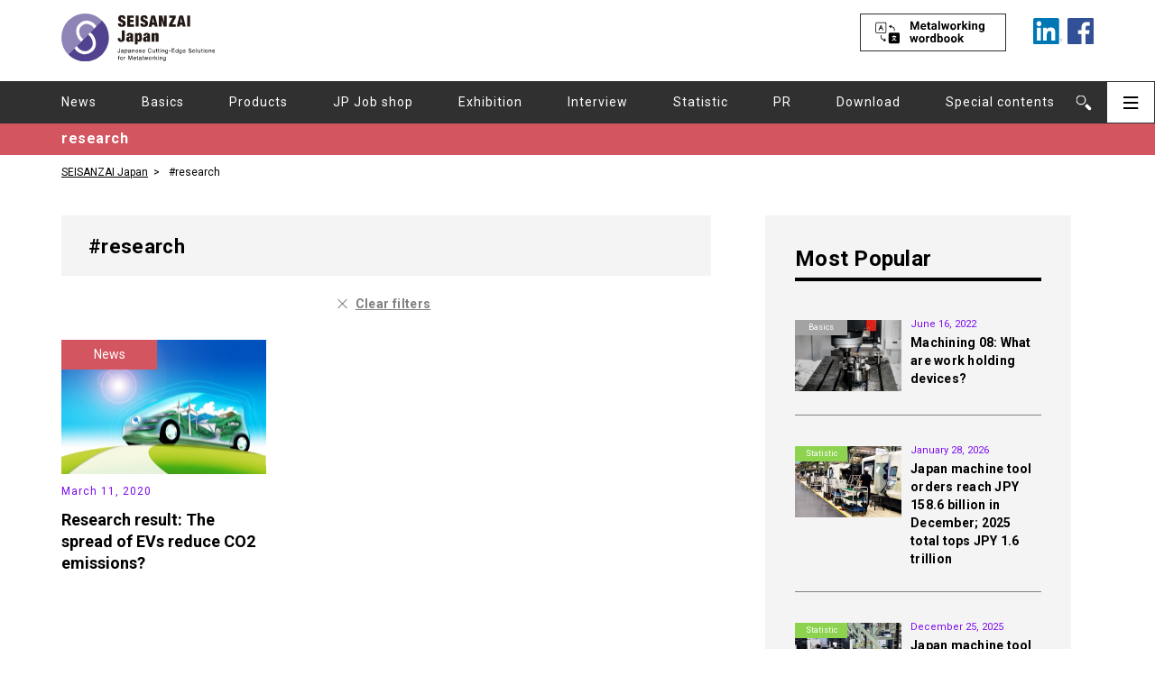

--- FILE ---
content_type: image/svg+xml
request_url: https://seisanzai-japan.com/assets/img/common/other/ico_hambuger.svg
body_size: 23
content:
<svg xmlns="http://www.w3.org/2000/svg" viewBox="1309 33 32 26">
  <defs>
    <style>
      .cls-1 {
        fill: none;
        stroke: #fff;
        stroke-miterlimit: 10;
        stroke-width: 2px;
      }
    </style>
  </defs>
  <g id="Group_68" data-name="Group 68" transform="translate(9 -3)">
    <line id="Line_6" data-name="Line 6" class="cls-1" x2="32" transform="translate(1300 37)"/>
    <line id="Line_7" data-name="Line 7" class="cls-1" x2="32" transform="translate(1300 48.947)"/>
    <line id="Line_8" data-name="Line 8" class="cls-1" x2="32" transform="translate(1300 61)"/>
  </g>
</svg>
